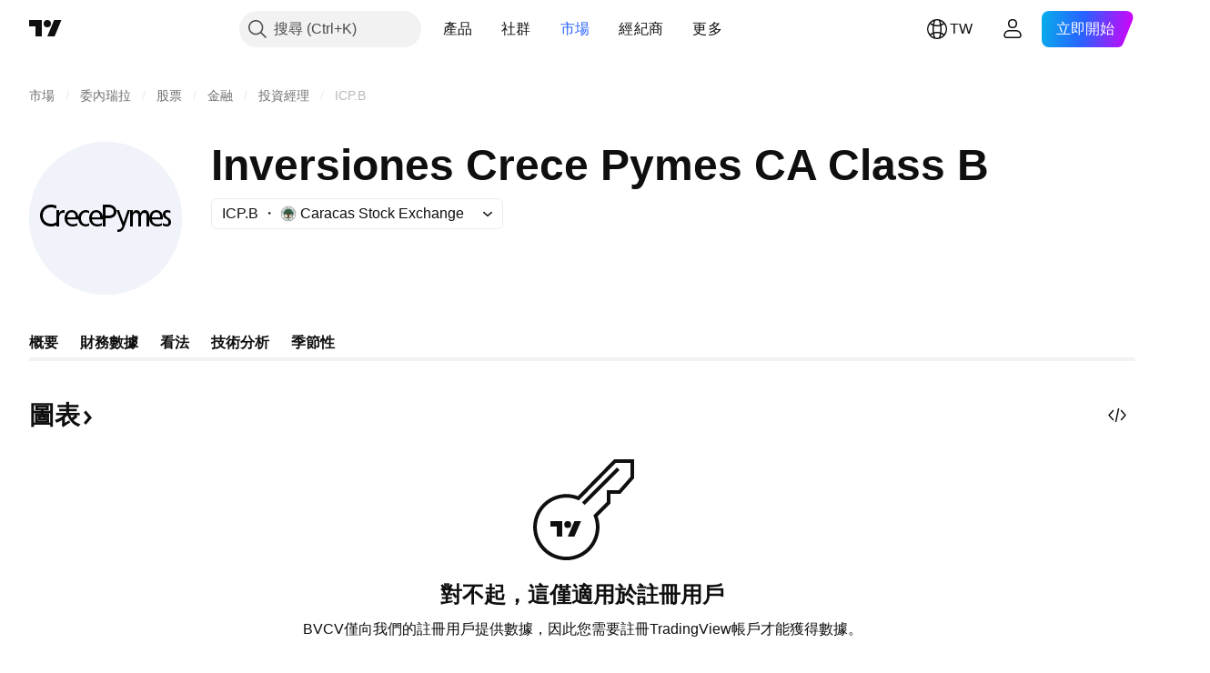

--- FILE ---
content_type: image/svg+xml
request_url: https://s3-symbol-logo.tradingview.com/inversiones-crecepymes-ca-clase-b--big.svg
body_size: 723
content:
<!-- by TradingView --><svg width="56" height="56" viewBox="0 0 56 56" xmlns="http://www.w3.org/2000/svg"><path fill="#F0F3FA" d="M0 0h56v56H0z"/><path d="M52 29.37c0 .94-.63 1.63-1.58 1.63-.58 0-1.04-.12-1.4-.36v-.9c.42.32.87.47 1.35.47.57 0 .63-.3.63-.77 0-.64-.33-.92-.83-1.17-.7-.34-1.17-.87-1.17-1.67 0-.9.64-1.6 1.55-1.6.49 0 .88.08 1.18.25v.87a1.9 1.9 0 0 0-1.17-.32c-.45 0-.56.3-.56.76 0 .59.29.85.73 1.1.72.35 1.27.86 1.27 1.7ZM48.63 30.64c-.46.24-1.01.36-1.67.36A2.86 2.86 0 0 1 44 28.02c0-1.56.91-3.02 2.6-3.02 1.57 0 2.4 1.24 2.4 2.71 0 .25-.02.48-.06.68H45c.14 1.16.85 1.8 2.06 1.8.65 0 1.18-.14 1.57-.4v.85ZM46.6 25.8c-1.02 0-1.51.9-1.6 1.83h3v-.23c0-.9-.47-1.6-1.4-1.6ZM26.63 30.64c-.46.24-1.01.36-1.67.36A2.86 2.86 0 0 1 22 28.02c0-1.56.91-3.02 2.6-3.02 1.57 0 2.4 1.24 2.4 2.71 0 .25-.02.48-.06.68H23c.14 1.16.85 1.8 2.06 1.8.65 0 1.18-.14 1.57-.4v.85ZM24.6 25.8c-1.02 0-1.51.9-1.6 1.83h3v-.23c0-.9-.47-1.6-1.4-1.6ZM17.63 30.64c-.46.24-1.01.36-1.67.36A2.86 2.86 0 0 1 13 28.02c0-1.56.91-3.02 2.6-3.02 1.57 0 2.4 1.24 2.4 2.71 0 .25-.02.48-.06.68H14c.14 1.16.85 1.8 2.06 1.8.65 0 1.18-.14 1.57-.4v.85ZM15.6 25.8c-1.02 0-1.51.9-1.6 1.83h3v-.23c0-.9-.47-1.6-1.4-1.6Z"/><path d="M44 31h-1v-3.83c0-.9-.15-1.13-.82-1.13-.95 0-1.18.97-1.18 1.73V31h-1v-3.83c0-.9-.25-1.13-.91-1.13-.96 0-1.09.97-1.09 1.73V31h-1v-6h1v1.04c.29-.7.59-1.04 1.28-1.04.8 0 1.32.39 1.53 1.16.3-.76.88-1.16 1.55-1.16 1.12 0 1.64.9 1.64 1.94V31ZM35.04 30.8c-.27.81-.6 1.38-.99 1.7a1.93 1.93 0 0 1-1.75.44v-.83c.1.03.23.04.36.04.72 0 1.23-.45 1.53-1.35L32 25h.95l1.66 4.5 1.48-4.5H37l-1.96 5.8ZM29.16 28H28v3h-1v-8h2.06c1.54 0 2.94.93 2.94 2.58 0 1.57-1.38 2.42-2.84 2.42Zm-.09-4H28v3h1.16c1 0 1.84-.35 1.84-1.42 0-1.15-.85-1.58-1.93-1.58ZM11 31h-1l.01-6H11v1.1c.33-.73.86-1.1 1.66-1.1.14 0 .26 0 .34.02v1.06a1.72 1.72 0 0 0-.53-.08c-.99 0-1.47.89-1.47 1.75V31ZM10 30.51c-.48.33-1.15.49-2 .49-2.35 0-4-1.68-4-4.03A3.9 3.9 0 0 1 7.97 23c.82 0 1.51.14 2.03.42v1.08c-.65-.34-1.3-.5-2.03-.5A2.87 2.87 0 0 0 5 26.97C5 28.78 6.25 30 8.08 30c.75 0 1.39-.2 1.92-.59v1.1ZM22 30.67c-.34.22-.75.33-1.25.33-1.67 0-2.75-1.38-2.75-3 0-1.6 1.1-3 2.78-3 .45 0 .86.1 1.22.32v.85c-.32-.23-.7-.35-1.14-.35-1.22 0-1.86 1.03-1.86 2.2.01 1.18.62 2.17 1.86 2.17.4 0 .79-.12 1.14-.37v.85Z"/></svg>

--- FILE ---
content_type: application/javascript; charset=utf-8
request_url: https://static.tradingview.com/static/bundles/symbol_category_page_tab_overview.0f1be1412e205298c9b6.js
body_size: 538
content:
"use strict";(self.webpackChunktradingview=self.webpackChunktradingview||[]).push([[56349],{616681:(e,a,i)=>{(0,i(198641).initSymbolPageTab)()}},e=>{e.O(0,[74401,92239,26184,10648,62419,32078,50370,29903,24840,84509,68650,62156,87828,81350,18013,54123,3406,14544,67877,11285,62882,70835,14896,98703,64463,50846,37419,86211,20785,66504,87536,90769,90639,35711,86623,21147,85624,75290,79780,50694,10930,20710,41215,83580,49560,92346,20789,68601,29592,87250,76780,48872,69331,20683,18138,12936,64083,39537,64416,10810,88541,41335,51423,50340,73391,32399,68401,21997,58983,62082,44337,94922,17930,30201,47859,23219,47854,82285,34383,29142,32659,11184,48357,62517,91493,3333,17314,61089,51972,96836,60837,58108,20188,94980,86847,43463,45354,77214,81390,82128,88119,13317,48366,74570,39053,77978,41494,39381,69020,93647,11387,55623,91922,53127,58677,69873,51865,48224,22589,95626,88356,78820,30608,34700,17644,22969,66585,3004,78828,19465,17708,5193,51029,72543,15127,23170,41651,5084,90002,84434,16708,98777,4570,24377,44199,77348,8721,54688,81967,36921,13034,68425,7204,77196,12874,20541,22691,72834,6656,97406,51307,62560,4857,60733,94584,52294,56167,72373,68820,39394,28562,30331,45207,5347,90145,59334,91361,3691,79248,17675,48507,52255,32227,77507,22665,12886,22023,2373,62134,8875,68134,93243,42118,32378,72378,23298,91834,89095,70241,62142],(()=>{return a=616681,e(e.s=a);var a}));e.O()}]);

--- FILE ---
content_type: image/svg+xml
request_url: https://s3-symbol-logo.tradingview.com/source/BVCV.svg
body_size: 9269
content:
<!-- by TradingView --><svg width="18" height="18" viewBox="0 0 18 18" xmlns="http://www.w3.org/2000/svg"><path fill="#F0F3FA" d="M0 0h18v18H0z"/><path d="M17 8.99A7.98 7.98 0 0 1 9 17a8 8 0 1 1 8-8.01Z" fill="#242021"/><path d="M9 16.83A7.83 7.83 0 1 1 9 1.17a7.83 7.83 0 0 1 0 15.66Z" fill="#fff"/><path d="M9 14.63a5.63 5.63 0 1 1 .02-11.27 5.63 5.63 0 0 1-.03 11.27Z" fill="#242021"/><path d="M7.63 9.9c.06.02.1.02.16.02A.74.74 0 0 0 8 9.83c.24.12.58-.16.8-.35a.9.9 0 0 1 .2-.15c.04 0 .07.05.12.13.06.09.12.2.21.2a1.84 1.84 0 0 1 .8.12.73.73 0 0 1 .23-.16c.12-.06.19-.05.23.07.05.14.15.21.27.27.08.03.15.02.2-.05.03-.06.07-.07.12-.08a.55.55 0 0 0 .3-.15c.08-.07.12-.16.1-.27-.02-.11.04-.16.13-.18h.03c.06-.02.13-.03.2 0 .1.04.19.08.29-.01.04-.04.1 0 .13.04a.4.4 0 0 1 .07.26c-.01.18.07.24.24.19a1.38 1.38 0 0 0 .19-.08c.06-.03.08-.02.1.05.01.09.04.17.11.23.24.22.56.13.65-.18.04-.13.09-.16.21-.15.22.03.34-.12.27-.33-.02-.05-.01-.34 0-.39a.67.67 0 0 0 .04-.42 5.8 5.8 0 0 0-.19-.63c-.05-.15-.12-.3-.3-.37-.01 0-.02-.02-.01-.04.08-.24-.03-.42-.2-.55-.18-.11-.24-.27-.3-.45a2.13 2.13 0 0 0-.95-1.24l-.1-.05-.05-.02c-.12-.05-.23-.09-.27-.26-.04-.15-.2-.19-.36-.23h-.08c-.15-.02-.28-.03-.36-.2-.05-.1-.17-.13-.28-.12-.08 0-.12-.02-.18-.07a.86.86 0 0 0-.74-.18.29.29 0 0 1-.2-.03c-.36-.19-.72-.17-1.08-.03l-.03.01c-.02.02-.05.03-.08.02-.42-.12-.79.01-1.16.18l-.02.01-.04.02-.02.01c-.24.14-.47.27-.75.33-.23.04-.43.2-.6.36a.8.8 0 0 0-.19.34c-.07.25-.23.42-.5.46-.2.03-.3.13-.34.34-.02.06-.03.1-.1.13-.1.06-.14.23-.06.37.04.08.03.13-.01.2a1 1 0 0 1-.3.32c-.27.16-.37.48-.28.8.01.07.02.1-.05.14-.17.1-.22.39-.12.55.06.1.06.2 0 .29-.07.12-.05.23-.03.35v.02c.02.08.03.16-.02.24-.04.07-.07.16-.02.23.06.09.16.08.24.06.09-.03.1 0 .12.07.06.24.16.27.35.12l.07-.05c.08-.08.16-.15.29-.14.05 0 .07-.04.08-.08l.01-.03c.07-.14.13-.14.22-.02.05.05.09.05.13 0l.06-.12.02-.04.03-.06.06-.11c.07-.1.14-.1.21 0l.02.04.02.03c.05.1.12.11.22.06.05-.03.1-.08.14-.13a.44.44 0 0 1 .56-.1h.03c.15.14.31.26.47.38l.41.33Zm-.51-.3Z" fill="#242021"/><path d="M7.7 9.37c.05.02.1.02.14.02.06-.01.12-.04.2-.08.23.1.55-.16.77-.34.08-.07.15-.12.19-.13.03-.01.07.05.1.12.06.08.13.18.21.2h.4l.36.1a.7.7 0 0 1 .22-.16c.11-.05.18-.04.22.08.05.13.14.13.14.13l-.16.13s.16.03.2.2c-.01.03.16.18.16.14.07 0 .2-.14.27-.11.1.04.3-.13.3-.2-.14-.06.07-.4.17-.4.1.04.19-.12.39-.05.04.18.35-.07.52.12 0 0 .04.05.04.11.03.08-.03.2.06.27.11.03.1-.07.23-.1.13 0 .1-.01.17.05.23.2.28.7.65.03.04-.12.08-.15.2-.13.2.02.19-.15.12-.34l.01-.02c.06-.12.12-.4.08-.53-.05-.2-.18-.52-.25-.72-.06-.14-.12-.29-.29-.34-.02-.01-.02-.02-.01-.05.07-.22-.03-.39-.2-.5-.16-.11-.22-.26-.28-.43a2 2 0 0 0-.9-1.17h-.01l-.09-.04L12 5.2c-.12-.04-.22-.08-.26-.24-.04-.14-.2-.18-.34-.21l-.04-.01h-.04c-.14-.02-.27-.03-.34-.18-.05-.1-.16-.13-.27-.12-.07 0-.12-.02-.17-.06a.83.83 0 0 0-.7-.17.28.28 0 0 1-.2-.03 1.19 1.19 0 0 0-1.03-.03l-.02.01c-.03.02-.05.03-.08.02-.4-.12-.75 0-1.1.17h-.02l-.04.03h-.02c-.22.13-.45.26-.71.31-.23.04-.4.18-.57.34a.75.75 0 0 0-.19.32c-.07.24-.22.4-.48.43-.18.03-.27.12-.32.32-.01.05-.03.1-.09.13-.1.05-.13.21-.06.34.04.07.03.12-.01.18a.94.94 0 0 1-.29.3.84.84 0 0 0-.33.87c.01.06.01.09-.05.13a.31.31 0 0 0-.12.43c.06.09.06.2 0 .27l-.01.04c-.03.04.09.08.04.15-.04.07-.07.16-.02.23.06.07-.1.37-.02.34.08-.02.23-.14.25-.08.05.22.04.46.23.33l.06-.05c.08-.07.27-.28.4-.28.04 0 .06-.03.08-.07v-.03c.07-.13.12-.13.21-.02.05.05.04-.01.08-.07l.06-.1.02-.04.02-.06c.02-.03.08 0 .1-.04.08-.1.14-.1.21.01l.02.03.01.03c.06.09.12.1.21.05a.5.5 0 0 0 .14-.12c.13-.15.53-.07.63 0 .02 0 .02.01.03.02.14.12.3-.08.45.03l.4.31Z" fill="#2B6547"/><path d="M14.22 9.94c-.05 0-.1 0-.15.03a1.18 1.18 0 0 1-.1.06 1.43 1.43 0 0 0-.06.04v.01a.72.72 0 0 0-.2.34l-.04.2c0 .04-.02.08-.05.11l-.02.03a.17.17 0 0 1-.07.05h-.01a.15.15 0 0 1-.2-.11l-.05-.31a.03.03 0 0 0-.06 0v.25a.2.2 0 0 1-.02.06v.03a.16.16 0 0 1-.28.05l-.01-.01a.2.2 0 0 1-.05-.1l-.02-.18v-.07l-.02-.03a.03.03 0 0 0-.05.02v.03l.02.26a.14.14 0 0 1-.13.16h-.13l-.08-.03v-.01l-.02-.03-.01-.04-.02-.08v-.04c0-.09 0-.3-.07-.26-.04 0-.02.31-.02.31l-.06.13a.1.1 0 0 1-.04.05.09.09 0 0 1-.08.01.33.33 0 0 1-.1-.06s-.1-.09-.1-.12c0-.07-.06-.2-.07-.23-.07-.2-.13-.33-.25-.5-.05-.08-.18.02-.24.14a.59.59 0 0 1-.15.22l-.01.02a.36.36 0 0 0-.02.11c0 .07-.01.15-.07.18-.03.01-.14 0-.14 0l-.04-.03-.04-.1-.01-.05c-.01-.05-.03-.12-.08-.11-.03 0-.03.06-.02.13l.01.16c0 .03-.04.11-.07.15a.09.09 0 0 1-.1.03c-.03 0-.05-.03-.05-.03-.04-.07-.04-.08-.05-.15v-.01l-.02-.07c-.02-.07-.03-.16-.09-.15-.06 0-.05.15-.05.25a.7.7 0 0 1 0 .08l-.03.15c0 .03-.06.04-.1.04-.04.01-.07 0-.1-.04l-.05-.11a.49.49 0 0 1-.02-.07c0-.02 0-.04-.02-.07a.47.47 0 0 1-.02-.08c-.01-.07-.03-.15-.1-.11 0 0-.29.06-.34.05h-.04l-.06.54v2.16l.43.19c.24.1.5.15.75.15.1 0 .18.04.25.11l.21.21h.3a4.97 4.97 0 0 0 2.8-3.61l.02-.08.02-.1.03-.12h-.07Zm-7.9 3.8.64-.2h.03c.39.04.78-.01 1.14-.14l.45-.26v-2.36l-.1-.37h-.1c.09.07-.2.16-.2.16.01.01-.1.02-.1.02s-.3-.1-.41-.21l-.2-.21a4.15 4.15 0 0 0-.8-.7c-.14-.09-.17-.09-.3.02a6.3 6.3 0 0 1-.38.33 5.3 5.3 0 0 0-.47.4c-.1.11-.25.23-.42.22h-.03a.2.2 0 0 0-.1 0c-.06.03-.06.04-.07.08.01.06.04.06.08.06h.06l.03-.01c.05 0 .15.04.18.12.03.12-.02.45-.1.5a.55.55 0 0 1-.17.07c-.11 0-.18.03-.27.05l-.06.02-.18.04-.06.02a.56.56 0 0 1-.05.02.74.74 0 0 0-.12.02h-.06l-.08.03a5.2 5.2 0 0 0 2.21 2.28Z" fill="#EFE8D1"/><path d="M8.3 12.45c.1.5-.03.8-.08.96l1.65.2c-.02-.08 0-.39 0-.68 0-.36-.16-.5-.06-.85.09-.34-.08-.92 0-1.26.07-.35.06-.8.24-.94.16-.11.4-.42.57-.53.26-.18.52-.3.81-.39.3-.1.6-.32.3-.46-.22-.1-.68.09-.93.2 0-.04.03-.39-.18-.45-.31-.09.06-.3-.35-.36-.22-.03-.5.29-.6.48-.08-.27.06-.73-.16-.75-.32-.04-.39.3-.36.48-.04-.19-.16-.7-.18-.98-.03-.34-.06-.39-.38-.36-.3.03-.25.35-.16.5-.14-.1-.39-.16-.48.11-.12.34.11.34.21.52.08.14.27.71.35.92-.28-.24-.52-.15-.69-.24-.25-.14-.2-.43-.52-.43-.26 0-.16.31-.13.5l-.33-.19c-.44-.45-.56-.7-.76-.77-.2-.06-.5.27-.36.42.14.14.47.52 1.05 1.08l1.25 1.2c.37.36.31.59.27 1.02-.03.36-.14.43 0 1.05Z" fill="#242021"/><path d="M15.37 5.8c0 .14-.05.25-.17.31a.28.28 0 0 1-.31-.02c-.05-.04-.07-.03-.1.02l-.2.38a.34.34 0 0 0 .06.4c.04.04.07.02.1 0l.78-.24c.1-.03.14-.08.1-.18 0-.03-.02-.06.03-.08.04 0 .05.02.06.06.04.27.16.51.23.77l.02.08c.06.2-.01.29-.22.3-.02 0-.03-.01-.04-.03v-.05c.2-.12.14-.29.1-.46-.05-.13-.14-.18-.27-.13h-.01c-.26.08-.25.08-.16.32.03.08.07.11.16.1.03 0 .08-.03.1.04 0 .05-.06.05-.1.06l-.31.1c-.03 0-.05.03-.07 0-.02-.04 0-.06.03-.07.05-.03.13-.05.12-.12-.01-.1-.05-.2-.09-.3-.01-.04-.04-.02-.07 0l-.3.09c-.08.01-.1.06-.08.12l.1.32c.05.1.14.15.25.17.04 0 .09 0 .08.05 0 .06-.05.04-.08.05-.29.03-.28.03-.36-.25-.1-.4-.2-.82-.43-1.18-.03-.04 0-.06.02-.1l.26-.37c.02-.02.04-.05.05-.09.02-.05 0-.1-.04-.14-.03-.03-.06.01-.1.03l-.16.1c-.1.04-.18.09-.12.22.01.02.01.06-.02.07-.04.02-.05 0-.07-.03-.06-.16-.14-.3-.23-.45-.02-.02-.03-.04 0-.06.03-.02.05 0 .06.02.06.11.13.06.2.02l.69-.38c.07-.04.12-.07.07-.16-.02-.03-.02-.06.02-.07.03-.01.04 0 .05.03.1.2.25.38.34.6.02.04.02.1.02.14ZM11.8 2.97v.52c0 .13.17.3.29.3.03 0 .04-.02.05-.04l.48-.68c.05-.07.06-.14 0-.2-.03-.03-.06-.06-.02-.1.04-.04.06 0 .09.03l.38.27c.02.02.07.03.04.08-.03.04-.06.02-.1 0-.08-.05-.12-.01-.17.06l-.48.68c-.03.05-.05.09.02.13l.22.14c.1.06.2.06.3-.01.04-.02.06-.06.1-.01.05.04 0 .07-.02.1-.17.22-.17.22-.4.05a5.72 5.72 0 0 0-.87-.6l-.32-.13c-.03 0-.06 0-.05-.05 0-.03.03-.03.06-.03.1.03.14 0 .14-.12 0-.2-.07-.3-.29-.33-.03 0-.05 0-.07.02-.03.04-.06.09-.1.12-.07.07-.1.13.02.18.03.02.04.04.02.07-.02.03-.04.02-.07 0-.1-.04-.2-.1-.3-.12-.04 0-.06-.02-.05-.06 0-.03.03-.03.06-.02.1.03.16-.04.23-.1l.65-.76c.03-.03.05-.07.1-.05.07.02.06.07.06.12v.54h-.01ZM9.42 15.84l.02.17c0 .11.01.2.15.2.03 0 .05 0 .05.05 0 .04-.03.04-.05.04-.17 0-.34.01-.5.04-.03 0-.05 0-.06-.03 0-.03.01-.05.04-.05.14 0 .12-.1.1-.19l-.06-.79c0-.07-.01-.13-.11-.12-.03 0-.06.01-.06-.04 0-.04.03-.05.05-.05.24 0 .47-.08.7-.06.16 0 .3.11.33.25.03.14-.02.27-.15.34-.06.03-.05.05-.02.1.1.11.18.24.27.36.04.06.09.08.14.1.03.01.06.02.05.06-.01.03-.04.02-.06.02-.1 0-.2 0-.29.02-.05.02-.07-.02-.1-.05l-.18-.33-.06-.1c-.04-.06-.09-.1-.17-.08-.09.03 0 .1-.03.13ZM3.99 14.13a.52.52 0 0 1-.42-.18c-.16-.18-.31-.36-.48-.53-.02-.02-.06-.04-.02-.08.04-.04.06-.01.09 0 .07.07.14.06.2 0l.59-.53c.07-.06.07-.1 0-.16-.02-.02-.08-.03-.03-.08.03-.03.06-.02.09 0 .22.16.42.35.56.59.24.42-.09.97-.58.97ZM6.91 2.09c.38 0 .64.23.69.56.05.34-.1.6-.43.7-.2.05-.4.11-.6.2-.03 0-.07.03-.1-.02-.02-.04.02-.06.05-.08.1-.04.1-.1.07-.2a18.7 18.7 0 0 1-.23-.72c-.02-.1-.06-.13-.15-.08-.02.01-.06.05-.08 0-.02-.04 0-.07.03-.09.26-.14.52-.25.75-.27Z" fill="#2A6547"/><path d="M2.44 7.83c.18-.22.32-.27.5-.17.16.1.2.26.18.42-.02.21-.06.43-.07.64 0 .03 0 .07-.04.07-.06 0-.06-.03-.05-.07 0-.08-.04-.11-.12-.12a41.1 41.1 0 0 1-.82-.12c-.08-.01-.13 0-.14.1 0 .02 0 .05-.05.05-.04-.01-.03-.04-.03-.07l.08-.68.03-.08c.06-.13.16-.2.28-.2.12 0 .2.06.26.23ZM13.8 5.23a.7.7 0 0 1-.67-.7.7.7 0 0 1 .67-.66c.35 0 .68.35.67.7 0 .36-.32.66-.68.66Z" fill="#2B6547"/><path d="M2.87 5.96c.36 0 .66.29.67.64 0 .39-.28.7-.62.7-.4 0-.71-.27-.7-.65.01-.34.24-.7.65-.7Z" fill="#2A6547"/><path d="M5.16 15.1a.46.46 0 0 0 .22-.07c.03-.02.06-.02.08 0 .04.05-.01.06-.03.08-.21.23-.21.23-.46.04a9.5 9.5 0 0 0-.65-.46c-.03-.02-.08-.02-.06-.07.03-.06.07-.02.1 0 .09.05.14.04.2-.05l.45-.66c.06-.08.06-.14-.03-.2-.02-.02-.06-.04-.03-.08.05-.05.07 0 .09.01.22.2.47.33.7.5.2.13.2.21.03.38-.04.03-.05.01-.07-.02v-.02c.1-.26-.13-.33-.27-.45-.08-.07-.14-.08-.2.03-.04.08-.1.15-.15.22-.04.05-.03.08.03.1l.13.1c.07.05.14.06.21-.02.02-.03.05-.07.1-.02.03.03-.01.06-.03.08l-.2.3c-.02.02-.02.06-.07.04-.03-.02-.02-.04-.01-.07.01-.06.07-.11.03-.17-.07-.08-.17-.13-.27-.18-.02-.02-.04.01-.05.03l-.2.3c-.02.01-.04.04-.02.07.13.12.27.22.43.27Z" fill="#2B6547"/><path d="M9.06 2.8c-.02.27.04.24-.25.25-.28.02-.57.04-.85.08-.03 0-.08.03-.08-.04 0-.05.04-.04.07-.04.11-.01.13-.07.12-.18L8 2.08c-.01-.1-.04-.15-.15-.13-.03 0-.08 0-.07-.05 0-.05.04-.05.07-.04.25.01.5-.06.75-.07h.1c.22-.03.27.03.25.26 0 .02 0 .04-.03.05-.03 0-.05 0-.06-.03-.07-.21-.24-.18-.4-.17-.21.01-.21.01-.2.22v.04c.02.08-.01.19.05.22.09.04.2 0 .3-.03.06-.02.06-.09.07-.14 0-.03 0-.07.04-.07.05 0 .03.04.04.07l.04.38c0 .02 0 .05-.02.06-.04.01-.05-.01-.06-.04-.02-.05-.02-.14-.09-.15l-.3.02c-.04 0-.03.04-.03.07l.03.35c0 .07.04.08.1.08.11 0 .21-.01.31-.03.11-.02.18-.09.22-.19.02-.04.02-.12.09-.1.06.02 0 .09.02.13v.01Z" fill="#2A6547"/><path d="m13.3 14.78-.04-.11-.35-.97c-.02-.04-.04-.08 0-.12.05-.03.09 0 .12.01l.9.5c.08.04.16.1.25.02.02-.01.05 0 .07.02.02.04-.01.05-.03.07-.14.1-.27.2-.38.31-.02.02-.04.05-.07.01-.03-.03 0-.05.01-.07.09-.08.05-.12-.04-.17-.2-.1-.2-.1-.38.05-.03.03-.1.05-.07.11.04.09.05.19.12.26.03.03.07-.01.1-.03.03-.02.06-.02.08 0 .03.04 0 .05-.03.07-.09.07-.18.13-.26.23-.01.01-.03.05-.07.01-.02-.03-.01-.05 0-.07.03-.04.08-.07.07-.13ZM10.75 15.83c0 .11 0 .2.13.16.02-.01.05-.02.06.02.01.04-.02.05-.04.06-.12.02-.23.06-.34.1-.03.02-.05.03-.06 0-.02-.03 0-.06.02-.07.12-.04.12-.15.12-.24l.05-1c0-.04 0-.09.06-.1.05-.02.07.01.1.05l.6.76c.07.08.12.2.26.17.03-.01.05.01.05.04s-.02.04-.04.04c-.17.04-.34.09-.5.15-.02.01-.04.01-.05-.01-.01-.03 0-.05.02-.06.17-.06.08-.14.02-.22-.04-.04-.07-.13-.13-.12-.1 0-.2.04-.3.09-.06.04-.01.13-.03.18ZM7.98 15.8c-.06-.01-.1.01-.13.08a.85.85 0 0 1-.06.13c-.04.07-.03.12.06.14.03 0 .07.02.06.07-.02.04-.06.02-.09.01a1.46 1.46 0 0 0-.33-.03c-.02 0-.05 0-.05-.04 0-.02.01-.04.05-.04.13 0 .17-.1.21-.19l.43-.83c.02-.05.02-.14.12-.12.09 0 .07.1.08.15.1.32.17.65.25.97.02.07.04.14.13.15.03.01.05.03.04.06 0 .06-.04.04-.07.03a3.22 3.22 0 0 0-.48-.06c-.02 0-.06 0-.05-.04 0-.04.03-.04.06-.04.12 0 .11-.06.09-.15-.06-.22-.06-.22-.32-.24ZM5.11 4.28c-.05-.2-.1-.43-.17-.65l-.12-.45c0-.04-.01-.07.03-.1.04-.04.07-.02.1 0l.84.57c.07.06.14.13.25.06.03-.01.05 0 .06.02.02.03 0 .05-.02.06-.15.1-.3.19-.42.3-.02.01-.04.03-.05 0-.02-.02-.03-.04 0-.07.12-.09.05-.14-.04-.2-.06-.02-.11-.1-.16-.08-.1.03-.17.1-.26.17-.03.02 0 .05 0 .08l.05.17c.02.08.06.1.13.06.03-.02.06-.04.09 0 .02.05-.03.06-.05.07-.1.06-.18.12-.26.2-.02.01-.04.05-.07 0-.02-.02-.01-.04 0-.07.04-.04.09-.07.07-.14ZM7.5 15c0 .09.02.18-.05.2-.08.02-.08-.09-.11-.15-.15-.3-.45-.32-.63-.05a.88.88 0 0 0-.18.59c.02.25.25.39.49.29.06-.02.1-.06.16-.1.04-.02.07-.03.1 0 .04.03 0 .05 0 .08-.1.2-.16.23-.38.18a1.88 1.88 0 0 1-.18-.05c-.39-.14-.55-.46-.42-.83.13-.38.48-.56.86-.42.08.02.15.06.23.1.08.03.14.08.12.15ZM11.62 14.8c0-.25.12-.43.32-.55l.22-.1c.2-.08.24-.07.36.11.02.02.05.05.02.07-.02.03-.05.04-.1.02a.5.5 0 0 0-.26-.06c-.2.01-.32.14-.32.34.02.25.12.46.3.62.2.18.47.11.57-.15l.05-.18c0-.04.03-.06.06-.07.04 0 .04.04.04.06.09.21.07.27-.11.4-.18.12-.37.22-.6.18a.69.69 0 0 1-.55-.7ZM14.8 13.38c-.01.2-.19.44-.37.5-.03.02-.06.02-.08 0l-.1-.08c-.02-.03-.11-.03-.07-.1.03-.08.09-.03.13-.02.17.04.32-.03.37-.18.02-.08.01-.16-.05-.21a.17.17 0 0 0-.2-.03l-.29.14c-.18.09-.37.05-.49-.09-.11-.14-.1-.33.02-.5a.5.5 0 0 1 .06-.05c.16-.16.22-.16.38 0 .02.01.06.02.04.06-.02.03-.05.05-.08.04-.05-.02-.1-.04-.16-.04-.1 0-.16.05-.2.13a.16.16 0 0 0 .03.2c.07.06.15.05.23.01l.3-.15c.25-.1.53.1.52.37ZM3.72 4.22c0-.17.18-.4.34-.44.04-.01.25.13.24.17 0 .05-.03.08-.09.06-.05-.03-.1-.05-.16-.05-.1 0-.16.05-.2.14a.15.15 0 0 0 .03.17c.07.07.14.07.22.04l.24-.11c.2-.08.35-.05.47.11a.4.4 0 0 1 .01.5.8.8 0 0 1-.3.24c-.04.03-.08.02-.11-.02l-.08-.07c-.02-.03-.1-.04-.06-.11.05-.06.09-.01.13 0 .16.06.32 0 .37-.16.03-.07.03-.15-.03-.21s-.13-.07-.2-.04l-.32.13a.36.36 0 0 1-.5-.35ZM10.36 2.85l.39-.67c.05-.08-.02-.1-.07-.12-.03-.02-.09-.01-.06-.07.02-.06.06-.02.09-.01.1.03.2.06.3.06.03 0 .06 0 .07.04 0 .03-.02.05-.05.05-.13 0-.18.1-.23.19l-.5.81c-.03.04-.04.08-.1.07-.05-.02-.05-.06-.05-.1l-.2-1.07c0-.07-.02-.12-.1-.14-.04-.01-.05-.03-.04-.07.02-.06.05-.03.08-.02.15.05.31.09.48.1.03 0 .06 0 .06.05s-.04.05-.07.04c-.12-.01-.14.04-.12.14l.12.72ZM16.18 8.43c0 .2-.06.27-.27.27-.02 0-.04 0-.05-.02 0-.04 0-.07.02-.1l.1-.05c.08-.06.11-.14.09-.24-.02-.07-.07-.13-.15-.14-.07 0-.13.04-.16.1-.04.07-.05.14-.07.22-.05.25-.15.36-.34.4a.4.4 0 0 1-.45-.3.85.85 0 0 1 0-.41c.01-.04.03-.06.07-.06.06 0 .11-.02.17-.03.03 0 .06-.01.07.03 0 .03 0 .06-.03.08a.5.5 0 0 0-.1.06.27.27 0 0 0-.1.22c0 .13.09.24.19.25.13 0 .17-.08.2-.18l.07-.25c.06-.22.23-.33.43-.3.18.02.3.19.31.4v.05ZM4.18 5.26a.3.3 0 0 0-.07-.19c-.02-.03-.01-.06.01-.08.03-.03.05 0 .07.01.17.12.2.25.08.42-.16.2-.3.42-.44.64-.02.03-.03.09-.08.06-.06-.03-.03-.07-.01-.1.06-.09.03-.13-.05-.19l-.6-.44c-.08-.05-.14-.08-.22 0-.03.03-.06.05-.1.01-.02-.03.01-.05.03-.08l.27-.4c.02-.02.04-.06.08-.03.05.02.02.06 0 .09-.05.08 0 .13.06.18l.67.49c.06.04.09.03.12-.02.08-.12.17-.22.18-.37ZM15.85 10.55c0 .15-.13.28-.28.28a.28.28 0 1 1 .28-.28ZM2.8 10.55c0 .15-.13.28-.28.28a.28.28 0 0 1-.28-.28c0-.16.12-.28.27-.28.16 0 .28.12.28.28Z" fill="#2B6547"/><path d="M6.9 8.75c.01.14.08.23.24.25.1 0 .17.08.22.18.03.08.08.13.18.12.08 0 .14.05.18.12.06.12.14.21.3.17.1-.03.14.04.19.1.07.11.09.1.16 0 .23-.32.35-.67.24-1.08a.44.44 0 0 0-.05-.12c-.09-.14-.14-.3-.16-.47a.47.47 0 0 0-.18-.32.63.63 0 0 1-.1-.1c-.07-.08 0-.25.1-.27.05 0 .08.04.1.07.1.13.22.25.32.4 0-.25-.03-.48-.1-.7-.02-.05-.05-.1 0-.14.06-.05.14-.05.21-.03.06.01.05.07.05.11 0 .38.1.75.22 1.11.03.1.09.19.16.27.04.05.08.04.1-.02.03-.12.06-.24.04-.37l-.01-.02c0-.07-.04-.15.04-.2.04-.03.08-.03.12 0 .08.06.03.13.02.2-.02.06-.02.1.03.15.02.02.04.07.03.09-.07.14 0 .31-.08.45-.04.07-.04.12 0 .19.04.06.06.12 0 .18-.03.04-.01.08 0 .11.07.14.11.27.11.37.05 0 .07-.02.1-.05.33-.22.65-.44 1-.62.15-.07.31-.13.48-.14.04 0 .06 0 .09-.03.1-.08.24-.09.36-.1.03 0 .06-.01.08.02.01.03-.02.05-.04.06-.07.04-.13.1-.22.08-.03 0-.06 0-.08.03-.06.1-.15-.02-.23.03-.05.05-.08.15-.18.11h-.04c-.1.07-.16.18-.3.16l-.02.07c0 .05-.03.07-.07.1-.06.01-.16 0-.12.11-.17.02-.23.23-.4.25-.07.01-.13.04-.19.06-.07.02-.08.07-.04.13.07.12 0 .24 0 .36 0 .18-.18.34-.14.5.03.15-.07.31.05.45.04.04-.01.1-.03.14-.02.04-.05.08.02.13.06.04.03.1-.01.14-.06.05-.1.1.01.15.05.02.04.08 0 .1-.05.07-.1.12-.05.2v.04c-.11.1-.04.2.02.3.04.07-.04.11-.07.16-.03.04-.04.07 0 .11.07.07.08.15.02.23-.04.07-.07.13.05.16.03 0 .06.04.05.05-.08.12.05.23 0 .35-.06-.06-.1-.15-.2-.13-.11.03-.05.15-.1.2-.06 0-.06-.06-.07-.1-.03-.07-.05-.13-.14-.15-.05-.01-.09-.06-.08-.13l.02-.23c.05.05.05.11.05.17 0 .03 0 .08.04.09.04.01.07-.02.1-.05a.28.28 0 0 0-.01-.35c-.05-.06-.06-.08 0-.14.13-.14.13-.29-.02-.43-.03-.03-.08-.04-.03-.1.13-.13.1-.28.01-.42-.03-.06-.04-.09.02-.14a.4.4 0 0 0 .06-.52c-.05-.09-.02-.12.04-.17.13-.1.16-.24.09-.36-.03-.04-.06-.08-.12-.07-.05 0-.07.04-.09.09-.02.08-.03.16-.14.21v-.5c0-.08.06-.09.11-.09a.6.6 0 0 1 .32.1c.03.02.06.05.1.03.03-.03.02-.07.02-.11 0-.16-.14-.3-.3-.3-.2-.02-.24-.06-.27-.27 0-.06-.04-.09-.1-.09-.05 0-.08.05-.07.1.05.16-.05.18-.18.2-.19.04-.28.18-.34.35v.09c.03.03.06 0 .09-.02.1-.05.2-.09.33-.08.05 0 .08.02.08.08v.46c-.08-.04-.08-.1-.08-.15 0-.09 0-.18-.13-.18-.1.01-.13.1-.13.18-.01.15.05.27.16.36.02.02.07.03.01.08-.17.15-.14.36-.03.5.06.08.06.14.02.24a.42.42 0 0 0 .02.42c.03.05.02.07 0 .11-.11.14-.11.27 0 .4.04.05.04.07.01.12-.08.12-.07.29.01.38.02.03.05.05.08.04.05 0 .05-.04.05-.08 0-.07 0-.13.03-.2l.02.37c0 .07-.04.12-.08.16-.04.03-.07.03-.1-.01-.03-.06-.04-.16-.13-.13-.08.03-.12.1-.14.18l-.01.04a.24.24 0 0 1-.02-.23c.07-.2.05-.4.03-.61a2.97 2.97 0 0 0-.07-.5c-.02-.08.01-.17.03-.25.08-.4.08-.8-.02-1.2-.05-.2-.17-.36-.3-.51-.16-.17-.31-.33-.52-.43-.17-.08-.3-.23-.44-.35a6.76 6.76 0 0 1-1-1.06.7.7 0 0 0-.3-.25c-.05-.02-.06-.06-.01-.1a.24.24 0 0 0 .04-.03c.03-.04.01-.13.1-.1.1.02.2.05.22.14.03.15.12.24.25.3.05.03.1.08.12.13.04.15.15.24.28.31.02.01.02.03.02.05Z" fill="#936026"/><path d="M7.5 8.87c-.06 0-.12 0-.18.02-.03 0-.07 0-.1-.03a.07.07 0 0 1 .02-.1c.12-.08.07-.2.04-.3-.02-.06-.04-.15.02-.17.06-.02.16.02.18.1.07.26.27.33.5.38l.18.06c.19.08.2.09.18.3 0 .02.01.06-.03.07-.03.01-.06 0-.08-.03l-.2-.16a.92.92 0 0 0-.54-.14ZM9.7 9.12c-.12-.18-.11-.37 0-.52.1-.15.22-.29.35-.42.05-.05.1-.1.18-.12.06-.02.1 0 .08.06-.01.12-.04.22-.15.3a1.17 1.17 0 0 0-.47.7ZM9.87 9.14c.01-.11.04-.2.1-.25.16-.13.25-.31.4-.44.06-.04.12-.13.2-.03.08.09.06.16-.05.23-.17.11-.34.21-.44.4-.04.09-.13.05-.21.09Z" fill="#935F26"/><path d="M15.2 5.65c0 .1-.12.22-.24.24-.1.01-.23-.1-.25-.2-.01-.04.02-.05.04-.06l.26-.15c.08-.05.12-.03.14.05.02.04.04.07.04.12Z" fill="#FCFBFB"/><path d="M11.54 2.65v.38l-.24-.1.24-.28Z" fill="#F8F8F7"/><path d="M9.5 15.12c.08 0 .15.03.2.12.04.1.06.19-.02.28-.06.08-.16.08-.25.09-.04 0-.03-.04-.03-.07l-.03-.3c-.02-.1.03-.13.12-.12Z" fill="#FBFBFA"/><path d="M4.47 13.33c0 .07-.03.16-.08.23a.94.94 0 0 1-.4.35.32.32 0 0 1-.37-.06c-.15-.14-.15-.25 0-.39l.54-.49c.05-.05.09-.05.14 0 .1.1.17.22.17.36ZM7.35 2.86c0 .18-.05.29-.16.36-.18.11-.32.06-.39-.14l-.22-.7c-.02-.06 0-.09.05-.12.2-.1.43-.05.56.14.1.15.15.33.16.46Z" fill="#FEFEFE"/><path d="M2.73 7.9c.17 0 .27.07.3.22.02.17-.04.23-.21.2l-.24-.03c-.12 0-.12-.06-.1-.15.03-.16.11-.25.25-.25Z" fill="#FBFBFA"/><path d="M2.39 8.14c0 .08-.01.15-.14.1a.86.86 0 0 0-.23-.02c-.08 0-.09-.04-.08-.11.03-.2.15-.28.3-.23.11.04.15.1.14.26Z" fill="#FAFAF9"/><path d="M13.63 5.05a.32.32 0 0 1-.3-.43c.1-.24.26-.42.5-.53.23-.1.46.06.45.32 0 .25-.4.63-.65.64Z" fill="#fff"/><path d="M3 7.04a.95.95 0 0 1-.56-.26c-.1-.1-.13-.2-.08-.32.05-.13.14-.23.29-.23a.9.9 0 0 1 .67.25c.1.1.13.24.06.38-.06.13-.17.19-.38.18Z" fill="#FFFFFE"/><path d="m13.12 13.93.32.18c-.13.14-.22.13-.28-.04-.02-.04-.05-.08-.04-.14Z" fill="#F5F5F3"/><path d="M10.77 15.52c0-.12 0-.23.02-.36.05.02.07.07.1.1.1.14.07.22-.12.26Z" fill="#F1F0EE"/><path d="M8.21 15.71c-.18 0-.24-.07-.16-.22l.07-.14c.05.12.07.24.1.36Z" fill="#F6F6F4"/><path d="M5.1 3.8 5 3.44l.13.08c.14.1.13.19-.03.28Z" fill="#F3F3F1"/><path d="M8.87 9.9a.15.15 0 0 0-.12-.11c-.06 0-.07.05-.06.1v.02c0 .04.01.09.08.08.05 0 .11-.02.1-.09Zm.08.86Zm0 0V9.93c0-.03 0-.06.02-.09 0-.02.03-.04.05-.03.02 0 .04.02.04.04v.78c0 .08-.03.12-.11.13Zm-.14.18a.21.21 0 0 0-.11.2c0 .1.03.19.09.25v.02c.02.02.04.04.07.02.04-.03.04-.06.01-.1-.1-.17-.06-.29.12-.37.1-.05.19-.12.27-.19l.09-.07c.07-.05.08-.12.05-.2v-.01c-.01-.03-.02-.05-.05-.05-.02 0-.02.03-.03.05v.01c-.03.16-.14.24-.27.31a4.5 4.5 0 0 0-.24.13Zm0 2.06Zm0 0c-.06-.14-.04-.24.06-.32a.6.6 0 0 1 .17-.09h.02c.16-.06.2-.23.1-.36l-.02-.01c-.02-.02-.04-.04-.02-.06.02-.03.04 0 .06.01l.02.01c.14.11.14.23.01.35v.01c-.05.04-.1.08-.15.09-.2.04-.27.15-.24.37Zm-.06-1.16c0-.2.1-.32.25-.42a.45.45 0 0 1 .05-.03l.05-.02c.14-.09.16-.2.07-.33v-.02c-.03-.03-.04-.05 0-.08.05-.03.07 0 .08.03l.01.01c.12.17.06.38-.11.48a1.5 1.5 0 0 0-.2.14c-.13.1-.15.2-.09.35l.02.02c.01.03.03.05-.01.07-.05.02-.06 0-.07-.03v-.02a.36.36 0 0 1-.05-.15Zm.15.74c-.12-.2-.1-.29.05-.42l.13-.08c.18-.11.22-.24.1-.42v-.03c-.02-.03-.04-.07-.1-.04-.05.04-.02.07 0 .1l.02.01c.11.14.08.27-.07.34a.7.7 0 0 0-.24.18c-.1.12-.06.27.1.36Zm.26-2.67c0-.05.02-.1.07-.1.07.01.1.06.12.12.01.07-.05.08-.1.09-.06 0-.07-.03-.07-.07l-.02-.04Zm-.11 2.48c0-.06 0-.13-.02-.19-.05.04-.08.27-.05.3l.03.02c.02 0 .04-.02.04-.04v-.1Zm-.08-.7c.1.04.1.12.09.2v.01c0 .04-.03.07-.07.06-.03 0-.03-.02-.03-.04V11.69ZM9.23 13a.41.41 0 0 0-.12-.32c.15.03.2.15.12.32Zm-.6-2.54v-.02l.01-.05c.01-.02.03-.05.05-.04.03 0 .05.02.05.05 0 .13.03.24.15.31.02.01.01.06 0 .08-.02.03-.04.01-.07 0a.39.39 0 0 1-.2-.33Zm.39 2.3a.04.04 0 0 0-.04.04v.53a.04.04 0 0 0 .07 0v-.53a.04.04 0 0 0-.03-.04Z" fill="#EFE8D1"/><path d="M11.29 12.43a.03.03 0 1 0 .06 0v-.69h.05c.01 0 .03-.01.03-.03v-.13a.03.03 0 0 0-.03-.03h-.05v-.12h.05c.01 0 .03-.01.03-.03v-.69a.03.03 0 0 0-.03-.03h-.08a.03.03 0 0 0-.04.03v1.72Zm1.86-1.18c0 .02-.01.03-.03.03h-.01a.03.03 0 0 1-.04-.03v-.17c0-.02.02-.04.04-.04.03 0 .04.02.04.04v.17Zm-2.26.22c0 .02.02.03.03.03h.18c.02 0 .03-.01.03-.03v-.07a.03.03 0 0 0-.03-.04h-.18a.03.03 0 0 0-.03.04v.07Zm1.14.03a.03.03 0 0 1-.03-.03v-.07c0-.02.02-.04.03-.04h.18c.02 0 .04.02.04.04v.07c0 .02-.02.03-.04.03h-.18Zm-.03.1h.09c.01 0 .03.02.03.04v.07c0 .02-.02.03-.03.03h-.06v.24a.03.03 0 0 1-.06 0v-.34c0-.02.01-.03.03-.03Zm.5.38v-.24h.06c.02 0 .03-.01.03-.03v-.07a.03.03 0 0 0-.03-.03h-.08a.03.03 0 0 0-.03.03v.34a.03.03 0 0 0 .06 0Zm.55-.24h.05v.64a.03.03 0 0 0 .06 0v-.74a.03.03 0 0 0-.03-.03h-.08a.03.03 0 0 0-.03.03v.07c0 .02.01.03.03.03Zm-.57-.24a.03.03 0 0 1-.04-.03v-.07c0-.02.02-.04.04-.04h.17c.02 0 .04.02.04.04v.07c0 .02-.02.03-.04.03h-.17Zm.4-.03c0 .02.01.03.03.03h.18c.02 0 .03-.01.03-.03v-.07a.03.03 0 0 0-.03-.04h-.18a.03.03 0 0 0-.03.04v.07Zm.48.03a.03.03 0 0 1-.03-.03v-.07c0-.02.01-.04.03-.04h.18c.01 0 .03.02.03.04v.07c0 .02-.02.03-.03.03h-.18Zm-2.39.88c0 .02.02.03.03.03h.12c.02 0 .04-.01.04-.03v-.28a.03.03 0 0 0-.04-.03H11a.03.03 0 0 0-.03.03v.28Zm.57.03a.03.03 0 0 1-.03-.03v-.28c0-.02.01-.03.03-.03h.12c.02 0 .03.01.03.03v.28c0 .02-.01.03-.03.03h-.12Zm.72-.43a.03.03 0 0 0 .06 0v-.34a.03.03 0 1 0-.06 0v.34Zm.46.06a.03.03 0 0 0 .06 0v-.23a.03.03 0 0 0-.06 0v.23Zm-.92-.3c.02 0 .03-.01.03-.03V10.81a.03.03 0 1 0-.06 0v.56h-.05a.03.03 0 0 0-.03.03v.07c0 .02.01.03.03.03h.05v.1h-.06a.03.03 0 0 0-.04.04v.07c0 .02.02.03.04.03h.1Zm-.24-.52a.03.03 0 0 1-.03-.03v-.07c0-.02.01-.04.03-.04h.08c.02 0 .03.02.03.04v.07c0 .02-.01.03-.03.03h-.08Zm.47 1.16c0 .02.02.03.04.03h.11c.02 0 .04-.01.04-.03v-.28a.03.03 0 0 0-.04-.03h-.11a.03.03 0 0 0-.04.03v.28Zm.9.03a.03.03 0 0 1-.02-.03v-.28c0-.02.01-.03.03-.03h.12c.02 0 .03.01.03.03v.28c0 .02-.01.03-.03.03h-.12Zm-.46-.03c0 .02.02.03.04.03h.11c.02 0 .04-.01.04-.03v-.22a.03.03 0 0 0-.04-.03h-.11a.03.03 0 0 0-.04.03v.22Zm-2.29 1.46a.03.03 0 0 1-.03-.03v-.56l.01-.03.12-.11c.02-.02.05 0 .05.02v.68c0 .01-.01.03-.03.03h-.12Zm1.38-.03c0 .01.01.03.03.03h.18c.02 0 .03-.02.03-.03v-.72a.03.03 0 0 0-.03-.03h-.18a.03.03 0 0 0-.03.03v.72Zm.5-.28a.03.03 0 0 1-.03-.04v-.4c0-.02.02-.03.04-.03h.18c.01 0 .03.01.03.03v.4c0 .02-.02.04-.03.04h-.18Zm-6.43-.19c0 .02.01.03.03.03h.07c.02 0 .03-.01.03-.03v-.55a.03.03 0 0 0-.03-.03h-.07a.03.03 0 0 0-.03.03v.55Zm-.34-.42a.03.03 0 0 1-.03-.04v-.24c0-.01.01-.03.03-.03h.05c.02 0 .04.02.04.03v.24c0 .02-.02.04-.04.04H5.3Zm.18.1c0 .02.02.04.03.04h.04c.02 0 .03-.02.03-.04v-.69a.03.03 0 0 0-.03-.03H5.5a.03.03 0 0 0-.03.03v.7ZM7.9 13a.03.03 0 0 1-.03-.03v-.38c0-.02.02-.03.03-.03h.04c.02 0 .03.01.03.03v.38c0 .02-.01.03-.03.03h-.04Zm-.17.64c0 .01.01.03.03.03h.18c.02 0 .03-.02.03-.03v-.38a.03.03 0 0 0-.03-.03h-.18a.03.03 0 0 0-.03.03v.38Zm-2.44-1.47a.03.03 0 0 1-.03-.03v-.45c0-.02.01-.04.03-.04h.06c.02 0 .04.02.04.04v.45c0 .02-.02.03-.04.03h-.06Zm1.92.86c0 .02.02.04.04.04h.06c.02 0 .03-.02.03-.04v-.82a.03.03 0 0 0-.03-.03h-.06a.03.03 0 0 0-.04.03v.82Zm-1.08.04a.03.03 0 0 1-.04-.04v-.82c0-.02.02-.03.04-.03h.06c.02 0 .03.01.03.03v.82c0 .02-.01.04-.03.04h-.06Zm.25.78c0 .02.01.03.03.03h.61c.02 0 .04-.01.04-.03v-.91A.03.03 0 0 0 7 12.9H6.4a.03.03 0 0 0-.03.03v.9Z" fill="#242021"/><rect x="7.33" y="13.74" width="3.33" height=".49" rx=".1" fill="#EFE8D1"/><path d="M8.07 10.31a.83.83 0 0 1-.46-.28c-.27-.3-.6-.53-.94-.74-.15-.09-.19-.1-.31.03-.29.3-.63.53-.9.84-.12.12-.25.2-.43.2-.05-.01-.1 0-.14.02-.06.04-.09.1-.07.18.01.07.07.08.13.08.07 0 .16-.04.2.08.03.14 0 .29-.1.35a.3.3 0 0 1-.13.06c-.22.02-.42.1-.64.15-.1.02-.18-.05-.29-.01a5.33 5.33 0 0 1-.47-1.6c-.1-.82-.04-1.62.24-2.4.71-2 2.1-3.26 4.19-3.69a5.28 5.28 0 0 1 4.7 1.26 5.36 5.36 0 0 1 1.83 3.39c.03.19.04.38.05.57.01.15-.04.3-.05.44l-.03.38c0 .06-.02.08-.07.08h-.15c-.26.01-.4.23-.6.36-.05.04-.03.13-.04.2l-.05.35c0 .04-.02.07-.07.08-.04 0-.07-.03-.08-.07-.03-.09-.01-.17-.01-.25 0-.1-.04-.17-.15-.17-.1 0-.12.1-.12.18 0 .07.02.14 0 .21-.01.03.05.1-.04.09-.06 0-.14.02-.14-.09 0-.08-.04-.17 0-.26.03-.05-.03-.08-.07-.1-.05-.04-.1-.02-.13.02-.1.1-.05.23-.06.35 0 .04.06.1-.03.1-.06.01-.13.02-.15-.08v-.11a.4.4 0 0 0-.08-.22c-.02-.03-.03-.08-.08-.07a.11.11 0 0 0-.09.1c0 .09-.03.17-.02.26.02.14-.05.13-.08.12-.03 0-.07-.08-.07-.08l-.03-.12c-.08-.22-.2-.42-.33-.61-.06-.1-.14-.13-.23-.07-.06.03-.12.07-.15.15-.05.1-.08.2-.19.25-.03.02-.03.06-.03.1v.16c0 .03-.02.06-.06.07-.04 0-.06-.03-.07-.06l-.06-.19c-.02-.05-.05-.1-.11-.09-.06.01-.1.05-.1.13 0 .09.04.18 0 .26 0 .05-.02.1-.08.09-.05-.01-.02-.06-.03-.1 0-.09-.02-.18-.05-.26-.03-.06-.06-.13-.14-.12-.08 0-.1.08-.11.15-.02.1-.02.2-.02.3 0 .03 0 .06-.03.07-.05.01-.05-.03-.06-.06-.03-.12-.02-.24-.06-.35-.03-.09-.08-.13-.17-.08.02-.28.15-.5.4-.63.12-.06.2-.05.24.07.05.14.15.21.27.27.07.03.15.02.19-.05.03-.05.07-.07.12-.08a.55.55 0 0 0 .3-.15c.09-.07.13-.16.1-.27-.02-.11.04-.16.13-.18.08-.01.15-.03.23 0 .1.04.2.08.3-.01.04-.04.1 0 .13.04a.4.4 0 0 1 .06.26c0 .18.07.24.25.19l.18-.08c.06-.03.09-.02.1.05.01.09.05.17.12.23.24.22.55.13.65-.18.04-.13.08-.16.2-.15.22.03.34-.12.27-.33-.01-.04 0-.34.01-.39a.67.67 0 0 0 .03-.42 5.78 5.78 0 0 0-.18-.63c-.06-.15-.12-.3-.3-.37-.02 0-.02-.02-.02-.04.08-.24-.03-.42-.2-.54-.17-.12-.24-.28-.3-.46a2.13 2.13 0 0 0-.95-1.24l-.1-.05c-.13-.06-.27-.08-.32-.28-.04-.16-.23-.2-.39-.23h-.05c-.14-.02-.28-.03-.36-.2-.04-.1-.16-.13-.28-.12-.07 0-.12-.02-.18-.07a.86.86 0 0 0-.74-.18.29.29 0 0 1-.2-.03c-.35-.19-.72-.17-1.08-.03-.03.02-.06.04-.1.03-.42-.12-.8.01-1.16.18l-.07.03c-.24.14-.48.28-.77.34-.23.04-.42.2-.59.36a.8.8 0 0 0-.2.34c-.07.25-.23.42-.5.46-.19.03-.29.13-.34.34-.01.06-.03.1-.1.14-.1.06-.14.22-.06.36.05.08.03.13 0 .2a1 1 0 0 1-.31.32c-.27.16-.37.48-.28.8.02.07.02.1-.05.14-.16.1-.21.4-.12.55.06.1.06.21.01.29-.08.12-.05.24-.03.37.01.08.02.16-.03.24-.04.07-.07.16-.02.23.06.09.16.08.25.06.08-.03.1.01.11.08.06.23.16.26.35.11.11-.08.2-.2.36-.19.06 0 .08-.06.1-.1.06-.14.12-.15.22-.03.04.05.08.05.12 0l.08-.16.1-.17c.07-.1.14-.1.2 0l.04.07c.06.1.13.11.22.06.06-.03.1-.08.14-.13a.44.44 0 0 1 .56-.1l.03.01c.43.37.9.66 1.28 1.08l.04.05Z" fill="#C7DDE2"/><path d="M7.54 9.11c0 .04.02.07.06.08l.1.06.16.1.04.04c.03.02.07.03.1.02.04 0 .04-.03.04-.06A.7.7 0 0 0 8 9.27c-.05-.12-.08-.14-.18-.19a1.4 1.4 0 0 0-.18-.05.09.09 0 0 0-.1.08Z" fill="#935F26"/></svg>